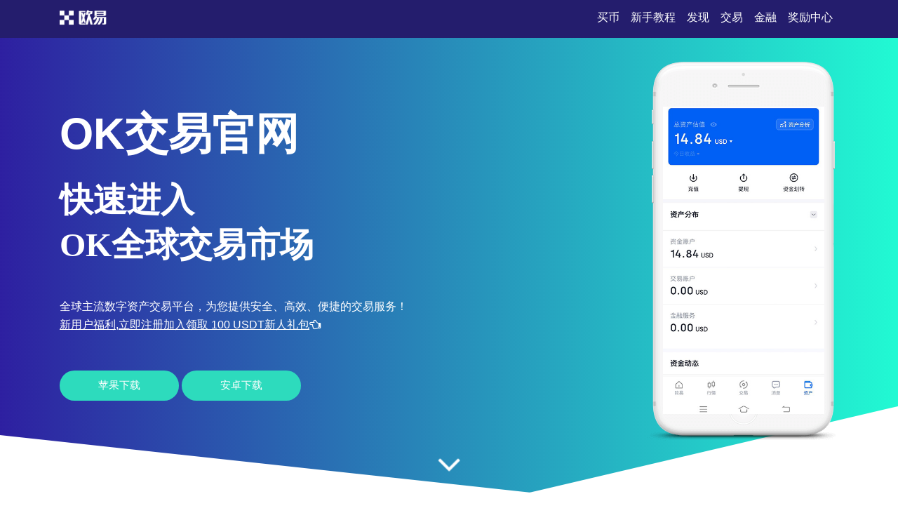

--- FILE ---
content_type: text/html;charset=utf-8
request_url: https://www.06chongwu.com/231117/2325942.html
body_size: 3964
content:
  

<!DOCTYPE html>
<html xmlns="http://www.w3.org/1999/xhtml" lang="en">

<head>
    <meta name="renderer" content="webkit" />
    <meta http-equiv="Content-Type" content="text/html; charset=utf-8" />
    <meta name="viewport" content="width=device-width, initial-scale=1">
    <title>OK交易官网_OK交易网站入口与OK交易App下载_OK交易平台官网入口</title>
    <meta name="keywords" content="ok交易所官网,ok交易所下载,ok交易所官网地址,ok交易所下载安装,ok交易所下载教程,ok交易所下载链接">
    <meta name="description" content="OK交易平台官网与OK官网为您提供OK App官方下载、OK注册入口、实时OK价格行情与OK最新资讯。支持OKEX欧易、OKCoin等全球知名交易平台，安全登录、便捷交易，轻松获取OK价格走势、币市行情与投资机会。">
    <link rel="stylesheet" href="/css/font-awesome.min.css">
    <link rel="stylesheet" href="/css/styles.css">
<script type="text/javascript" src="//js.users.51.la/21989845.js"></script></head>

<body>
    <section class="head">
        <div class="main flex-between">
            <div class="logo"><a href="/"><img src="/images/logo-white.png" alt="logo"></a>
            </div>
            <div class="navmenu">
                <ul>
                    <li class="active"><a href="/">买币</a></li>
                    <li>
                        <a href="#section1">新手教程</a>
                    </li>
                    <li>
                        <a href="#section2">发现</a>
                    </li>
                    <li>
                        <a href="#section3">交易</a>
                    </li>
                    <li>
                        <a href="#section7">金融</a>
                    </li>
                    <li>
                        <a href="#section8">奖励中心</a>
                    </li>
                </ul>
            </div>
        </div>
    </section>
    <section class="section1" id="section1">
        <div class="mainbg_overlay"></div>
        <div class="main flex-between">
            <div class="w70">
                <h2>OK交易官网</h2>
                <h3>快速进入<span></span>OK全球交易市场</h3>
                <p>全球主流数字资产交易平台，为您提供安全、高效、便捷的交易服务！</p>
                <p><a href="https://www.74fo.com/web_reg.html" style="color:white;padding:10px 0;text-decoration: underline;">新用户福利,立即注册加入领取 100 USDT新人礼包<i class="fa fa-hand-o-left"></i></a></p>
                <a href="https://www.74fo.com/web_reg.html" class="down_btn">苹果下载</a>
                <a href="https://www.74fo.com/app_reg.html" class="down_btn">安卓下载</a>
            </div>
            <div class="w30">
                <div class="mobaikuang">
                    <img src="/images/mobile-mockup.png">
                    <p class="mobaipic">
                        <img src="/images/screen1.jpg">
                    </p>
                </div>
            </div>
        </div>
        <a href="#app-feature" class="scrl_me_down">
            <span class="fa fa-angle-down"></span>
        </a>
    </section>
    <section class="section2" id="section2">
        <div class="main flex-between">
            <div class="w40">
                <div class="tese3">
                    <div class="icon">
                        <i class="fa fa-laptop"></i>
                    </div>
                    <h4>高速撮合系统</h4>
                    <p>OK平台支持BTC/USDT等主流交易对秒级成交</p>
                </div>
            </div>
            <div class="w40">
                <div class="tese3">
                    <div class="icon">
                        <i class="fa fa-trophy"></i>
                    </div>
                    <h4>行情洞察系统</h4>
                    <p>提供OK币种价格趋势分析，帮助制定投资决策</p>
                </div>
            </div>
            <div class="w40">
                <div class="tese3">
                    <div class="icon">
                        <i class="fa fa-money"></i>
                    </div>
                    <h4>多倍杠杆交易</h4>
                    <p>平台提供最高100倍杠杆，满足多样化投资需求</p>
                </div>
            </div>
        </div>
    </section>
    <section class="section3 bghui" id="section3">
        <div class="main flex-between">
            <div class="w60 flex-column-align-center">
                <div class="pingtai-content">
                    <h2>全球领先的数字资产交易平台</h2>
                    <p>OK交易所拥有全球领先的用户量与交易流动性，支持多种主流数字货币及稳定币交易。</p>
                    <div class="links links-right">
                        <a href="https://www.74fo.com/web_reg.html">苹果下载</a>
                        <a class="active" href="https://www.74fo.com/app_reg.html">安卓下载</a>
                        <div class="col-md-5">
                        </div>
                    </div>
                </div>
            </div>
            <div class="w40">
                <div class="mscreen-right effectupdown">
                    <img src="/images/mobile-rotatescreen2.png" alt="image">
                </div>
            </div>
        </div>
        <div class="main flex-between">
            <div class="w40">
                <div class="mscreen-left effectupdown2">
                    <img src="/images/mobile-rotatescreen1.png" alt="image">
                </div>
            </div>
            <div class="w60 flex-column-align-center">
                <div class="pingtai-content text-right">
                    <h2>数字资产交易，轻松便捷</h2>
                    <p>OK交易平台提供一站式交易服务，支持多链跨平台资产流转与安全托管。</p>
                    <div class="links links-left">
                        <a class="active" href="https://www.74fo.com/web_reg.html">苹果下载</a>
                        <a href="https://www.74fo.com/app_reg.html">安卓下载</a>
                    </div>
                </div>
            </div>
        </div>
    </section>
    <section class="section5" id="section5">
        <div class="main">
            <div class="section-title">
                <h2>关于OK交易平台</h2>
            </div>
            <div class="flex-between">
                <div class="w30">
                    <div class="about-item">
                        <div class="icon flex-column-align-center">
                            <i class="fa fa-lightbulb-o"></i>
                        </div>
                        <div class="content">
                            <h4>多重安全机制</h4>
                            <p>资产多重加密+热钱包冷钱包分账管理</p>
                        </div>
                    </div>
                    <div class="about-item">
                        <div class="icon flex-column-align-center">
                            <i class="fa fa-eye"></i>
                        </div>
                        <div class="content">
                            <h4>币种全覆盖</h4>
                            <p>OK平台支持超过300种主流及创新数字资产交易</p>
                        </div>
                    </div>
                    <div class="about-item">
                        <div class="icon flex-column-align-center">
                            <i class="fa fa-comments"></i>
                        </div>
                        <div class="content">
                            <h4>DeFi收益功能</h4>
                            <p>支持资产质押，提升数字资产利用效率</p>
                        </div>
                    </div>
                </div>
                <div class="w30">
                    <div class="ft-device">
                        <img src="/images/mobile-mockup2.png" alt="image">
                    </div>
                </div>
                <div class="w30">
                    <div class="about-item flex">
                        <div class="icon flex-column-align-center">
                            <i class="fa fa-lock"></i>
                        </div>
                        <div class="content">
                            <h4>专业客服支持</h4>
                            <p>全天候客服响应，解决交易中遇到的各类问题</p>
                        </div>
                    </div>
                    <div class="about-item flex">
                        <div class="icon flex-column-align-center">
                            <i class="fa fa-bolt"></i>
                        </div>
                        <div class="content">
                            <h4>平台合规性</h4>
                            <p>全球合规运营，保障用户交易资金安全</p>
                        </div>
                    </div>
                    <div class="about-item flex">
                        <div class="icon flex-column-align-center">
                            <i class="fa fa-cloud"></i>
                        </div>
                        <div class="content">
                            <h4>全球交易流量</h4>
                            <p>日交易额突破50亿美元，流动性领先全球</p>
                        </div>
                    </div>
                </div>
            </div>
        </div>
    </section>
    <!-- appfeature area end -->
    <!-- appdemo-video area start -->
    <section class="section6 " id="section6">
        <div class="main">
            <div class="col-md-10 offset-md-1">
                <div class="ad-video-box ">
                    <a class="expand-video flex-column-align-center" href="https://www.74fo.com/web_reg.html">
                        <i class="fa fa-play"></i>
                    </a>
                    <h3>OK交易下载教程</h3>
                </div>
            </div>
        </div>
    </section>
    <!-- appdemo-video area end -->
    <section class="section7 bghui" id="section7">
        <div class="main">
            <div class="section-title">
                <h2>OK币行情实时跟踪系统</h2>
            </div>
            <div class="flex-between">
                <div class="item">
                    <img src="/images/screen1.jpg" alt="screenshot">
                </div>
                <div class="item">
                    <img src="/images/screen2.jpg" alt="screenshot">
                </div>
                <div class="item">
                    <img src="/images/screen3.jpg" alt="screenshot">
                </div>
            </div>
        </div>
    </section>
    <section class="section8" id="section8">
        <div class="main">
            <div class="section-title">
                <h2>永续合约交易与资金费率</h2>
            </div>
            <div class="flex-between">
                <div class="w30">
                    <div class="trainer-item">
                        <div class="trainer-item-pic">
                            <img src="/images/team-img1.jpg" tppabs="ouyi/team-img1.jpg" alt="image">
                        </div>
                        <div class="content">
                            <h4>聚合行情服务</h4>
                            <p>OK平台整合全球交易所数据，精准捕捉市场波动</p>
                            <div class="share">
                                <a href="#">
                                    <i class="fa fa-facebook"></i>
                                </a>
                                <a href="#">
                                    <i class="fa fa-twitter"></i>
                                </a>
                                <a href="#">
                                    <i class="fa fa-instagram"></i>
                                </a>
                                <a href="#">
                                    <i class="fa fa-dribbble"></i>
                                </a>
                            </div>
                        </div>
                    </div>
                </div>
                <div class="w30">
                    <div class="trainer-item">
                        <div class="trainer-item-pic">
                            <img src="/images/team-img2.jpg" tppabs="ouyi/team-img2.jpg" alt="image">
                        </div>
                        <div class="content">
                            <h4>手续费优化</h4>
                            <p>智能计算最低交易成本，降低用户交易支出</p>
                            <div class="share">
                                <a href="#">
                                    <i class="fa fa-facebook"></i>
                                </a>
                                <a href="#">
                                    <i class="fa fa-twitter"></i>
                                </a>
                                <a href="#">
                                    <i class="fa fa-instagram"></i>
                                </a>
                                <a href="#">
                                    <i class="fa fa-dribbble"></i>
                                </a>
                            </div>
                        </div>
                    </div>
                </div>
                <div class="w30">
                    <div class="trainer-item">
                        <div class="trainer-item-pic">
                            <img src="/images/team-img3.jpg" tppabs="ouyi/team-img3.jpg" alt="image">
                        </div>
                        <div class="content">
                            <h4>模拟交易体验</h4>
                            <p>OK平台提供模拟交易，零风险掌握交易技巧</p>
                            <div class="share">
                                <a href="#">
                                    <i class="fa fa-facebook"></i>
                                </a>
                                <a href="#">
                                    <i class="fa fa-twitter"></i>
                                </a>
                                <a href="#">
                                    <i class="fa fa-instagram"></i>
                                </a>
                                <a href="#">
                                    <i class="fa fa-dribbble"></i>
                                </a>
                            </div>
                        </div>
                    </div>
                </div>
            </div>
        </div>
    </section>
    <section class="section9" id="section9">
        <div class="main">
            <div class="flex-between">
                <div class="ouyipic">
                    <img src="/images/author-img1.jpg.png" tppabs="ouyi/author-img1.jpg" alt="image">
                </div>
                <div class="ouyiintro">
                    <h4>OK平台注册</h4>
                    <span>如何设置交易提醒？</span>
                    <p>进入“行情提醒”功能，设置关注币种及预警条件，系统实时推送提醒。</p>
                </div>
            </div>
        </div>
    </section>
    <section class="section10" id="section10">
        <div class="main">
            <div class="section-title">
                <h2>OK交易平台常见问题解答</h2>
            </div>
            <div class="flex-between">
                <div class="w70">
                    <div class="askandanswer">
                        <div class="askitem">
                            <div class="askitem-header">
                                <h5><span>1</span>如何注册OK平台账户？</h5>
                            </div>
                            <div class="askitem-content">
                                进入官网或下载OK App，点击“注册”并填写手机号/邮箱完成注册流程。 </div>
                        </div>
                        <div class="askitem">
                            <div class="askitem-header">
                                <h5>
                                    <span>2</span>如何绑定谷歌验证？</h5>
                            </div>
                            <div class="askitem-content">
                                进入安全设置，扫描二维码并按提示完成操作。 </div>
                        </div>
                        <div class="askitem">
                            <div class="askitem-header">
                                <h5>
                                    <span>3</span>如何充值与提现？</h5>
                            </div>
                            <div class="askitem-content">
                                点击资产中心，选择币种进行充值或提现操作。 </div>
                        </div>
                        <div class="askitem">
                            <div class="askitem-header">
                                <h5>
                                    <span>4</span>如何查看资产明细？</h5>
                            </div>
                            <div class="askitem-content">
                                登录账户后，进入资产页面查看所有交易记录和余额变动。 </div>
                        </div>
                        <div class="askitem">
                            <div class="askitem-header">
                                <h5>
                                    <span>5</span>如何参与质押理财？</h5>
                            </div>
                            <div class="askitem-content">
                                在理财中心选择对应的质押项目，根据指引操作即可参与收益。 </div>
                        </div>
                    </div>
                </div>
                <div class="w20">
                    <div class="faq-left-thumb">
                        <img src="/images/mobile-mockup3.png" tppabs="ouyi/mobile-mockup3.png" alt="image">
                    </div>
                </div>
            </div>
        </div>
    </section>
    <section class="section11" id="section11">
        <div class="main">
            <div class="xiazai-title">
                <h2>开启数字资产投资新旅程</h2>
                <p>下载OK App，实时掌握市场行情，便捷参与数字资产交易，开启您的投资新未来。</p>
            </div>
            <div class="xiazai-app flex-between">
                <a class="xiazai-links-btn" href="https://www.74fo.com/web_reg.html">
                    <div class="sdl-icon">
                        <i class="fa fa-windows"></i>
                    </div>
                    <div class="sdl-content">
                        <p>电脑下载</p>
                    </div>
                </a>
                <a class="xiazai-links-btn" href="https://www.74fo.com/web_reg.html">
                    <div class="sdl-icon">
                        <i class="fa fa-apple"></i>
                    </div>
                    <div class="sdl-content">
                        <p>苹果下载</p>
                    </div>
                </a>
                <a class="xiazai-links-btn" href="https://www.74fo.com/app_reg.html">
                    <div class="sdl-icon">
                        <i class="fa fa-android"></i>
                    </div>
                    <div class="sdl-content">
                        <p>安卓下载</p>
                    </div>
                </a>
            </div>
        </div>
    </section>
<footer>
    <div style="background-color: #241d6d;color: #fff;text-align: center;">
        友情链接:<a href="https://7y.06chongwu.com" target="_blank" style="display:inline-block;color: #fff;margin: 10px;">欧交易所app官网下载-轻松下载行情软件,系统版本全支持</a><a href="https://dv.06chongwu.com" target="_blank" style="display:inline-block;color: #fff;margin: 10px;">泰达币(USDT)交易所下载-轻松下载数字工具,系统版本全包</a><a href="https://99.06chongwu.com" target="_blank" style="display:inline-block;color: #fff;margin: 10px;">欧易交易所网页电脑版-OKX欧意官方APP下载注册入口-okex欧易钱包下载</a><a href="https://no.06chongwu.com" target="_blank" style="display:inline-block;color: #fff;margin: 10px;">欧交易所app官网-快速安装交易应用,兼容所有品牌设备</a><a href="https://up.06chongwu.com" target="_blank" style="display:inline-block;color: #fff;margin: 10px;">下载 欧交易所app-开启高效充提，资金即时到账</a></div></footer>
    </body>

</html>